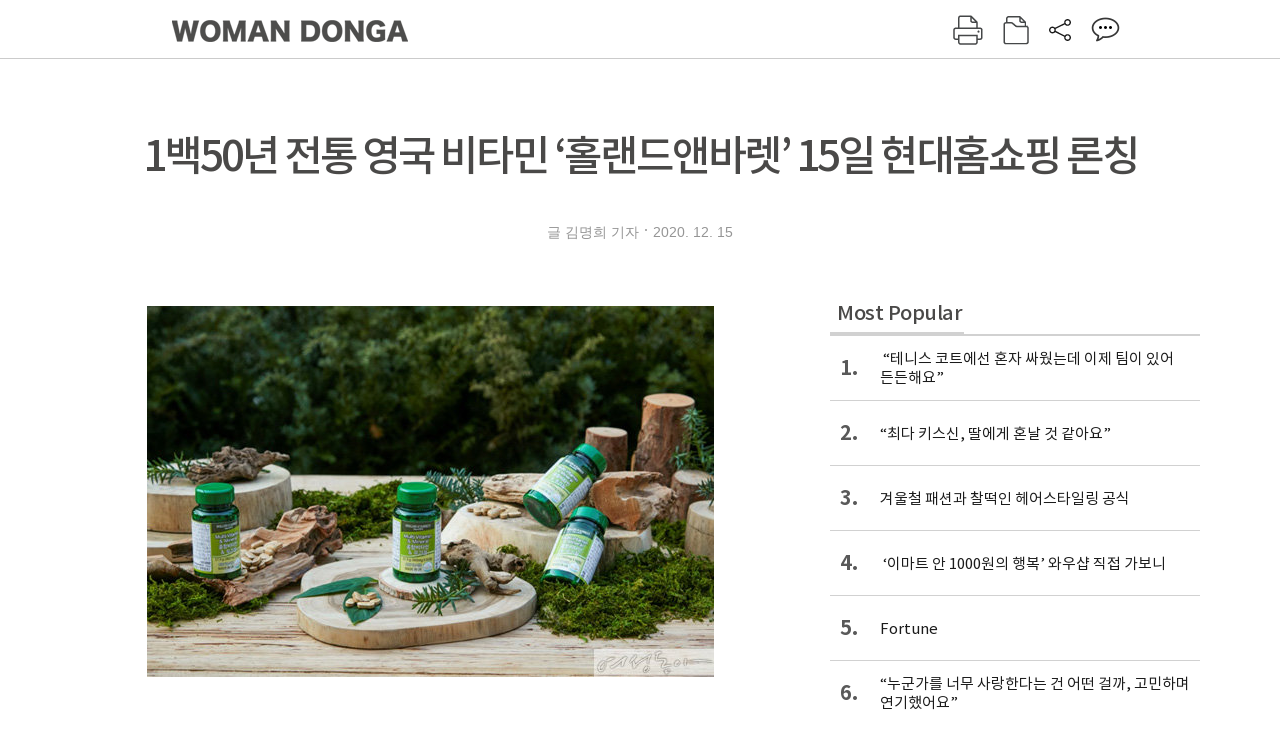

--- FILE ---
content_type: text/html; charset=UTF-8
request_url: https://woman.donga.com/3/all/12/2299714/1
body_size: 10332
content:
<!DOCTYPE html>
<html lang="ko">
<head>
<title>1백50년 전통 영국 비타민 ‘홀랜드앤바렛’ 15일 현대홈쇼핑 론칭｜여성동아</title>
<meta charset="utf-8" />
<meta http-equiv="X-UA-Compatible" content="IE=edge" />
<meta name='keywords' content='2020년을 관통하는 키워드는 &lsquo;면역력&rsquo;이다. 면역력은 하루 아침에 형성되는 것이 아니라 꾸준한 운동과 좋은 식습관, 건강한 마인드 등이 차곡차곡 쌓인 결과물이다. 비타민 등 영&hellip;' />
<meta name='description' content="2020년을 관통하는 키워드는 &lsquo;면역력&rsquo;이다. 면역력은 하루 아침에 형성되는 것이 아니라 꾸준한 운동과 좋은 식습관, 건강한 마인드 등이 차곡차곡 쌓인 결과물이다. 비타민 등 영&hellip;" />
<meta name='writer' content='여성동아' />
<meta name="robots" content="index,follow">
<link rel="image_src" href="https://dimg1.donga.com/ugc/CDB/WOMAN/Article/5f/d8/0e/d0/5fd80ed00c44d2738de6.jpg" />
<link rel="canonical" href="https://woman.donga.com/3/all/12/2299714/1" />
<script data-ad-client='ca-pub-3925768217140661' async src='https://pagead2.googlesyndication.com/pagead/js/adsbygoogle.js'></script>
<meta name='robots' content='max-image-preview:standard'/>
<meta property="og:title" content="1백50년 전통 영국 비타민 ‘홀랜드앤바렛’ 15일 현대홈쇼핑 론칭" />
<meta property="og:image" content="https://dimg1.donga.com/ugc/CDB/WOMAN/Article/5f/d8/0e/d0/5fd80ed00c44d2738de6.jpg" />
<meta property="og:image:width" content="567" />
<meta property="og:image:height" content="371" />
<meta property="og:type" content="article" />
<meta property="og:site_name" content="여성동아" />
<meta property="og:description" content="2020년을 관통하는 키워드는 ‘면역력’이다. 면역력은 하루 아침에 형성되는 것이 아니라 꾸준한 운동과 좋은 식습관, 건강한 마인드 등이 차곡차곡 쌓인 결과물이다. 비타민 등 영…" />
<meta property="og:pubdate" content="2020-12-15 10:20:30" />
<meta property='og:url' content='https://woman.donga.com/3/all/12/2299714/1'><meta name='twitter:url' content='https://woman.donga.com/3/all/12/2299714/1' />
<meta name="twitter:card" content="summary_large_image" />
<meta name="twitter:image:src" content="https://dimg1.donga.com/ugc/CDB/WOMAN/Article/5f/d8/0e/d0/5fd80ed00c44d2738de6.jpg" />
<meta name="twitter:site" content="@dongamedia" />
<meta name="twitter:description" content="2020년을 관통하는 키워드는 ‘면역력’이다. 면역력은 하루 아침에 형성되는 것이 아니라 꾸준한 운동과 좋은 식습관, 건강한 마인드 등이 차곡차곡 쌓인 결과물이다. 비타민 등 영…" />
<meta name="twitter:title" content="1백50년 전통 영국 비타민 ‘홀랜드앤바렛’ 15일 현대홈쇼핑 론칭" />
<meta itemprop="name" content="1백50년 전통 영국 비타민 ‘홀랜드앤바렛’ 15일 현대홈쇼핑 론칭">
<meta itemprop="description" content="2020년을 관통하는 키워드는 ‘면역력’이다. 면역력은 하루 아침에 형성되는 것이 아니라 꾸준한 운동과 좋은 식습관, 건강한 마인드 등이 차곡차곡 쌓인 결과물이다. 비타민 등 영…">
<meta itemprop="image" content="https://dimg1.donga.com/ugc/CDB/WOMAN/Article/5f/d8/0e/d0/5fd80ed00c44d2738de6.jpg">
<link rel="stylesheet" type="text/css" href="https://image.donga.com/magazine/woman_w/css/style.css?t=20250832" />
<script type="text/javascript" src="https://image.donga.com/donga/js.v.1.0/jquery-latest.js"></script>
<script type="text/javascript" src="https://image.donga.com/donga/js.v.1.0/jquery-ui.js"></script>
<script type="text/javascript" src="https://image.donga.com/donga/js.v.1.0/jquery-cookie.js"></script>
<script type="text/javascript" src="https://image.donga.com/donga/js.v.1.0/donga.js"></script>
<script defer type="text/javascript" src="https://image.donga.com/donga/js.v.2.0/slick.js"></script>
<link rel="stylesheet" type="text/css" href="https://image.donga.com/donga/css.v.2.0/slick.css"/>
<script type="text/javascript" src="https://image.donga.com/magazine/woman_w/js/scrollBanner2.js"></script>
<script type="text/javascript" src="https://image.donga.com/magazine/woman_w/js/ui.js"></script>
<script type="text/javascript" src="https://image.donga.com/magazine/woman_w/js/jquery.jqtransform.js"></script>
<!-- dable meta tag -->
<!-- 아이템 ID (필수): 아이템을 식별하기 위해 사용하시는 유일한 키를 입력해 주셔야 하며, 문자 혹은 숫자를 입력하실 수
있으며, 동일한 아이템의 경우, PC와 모바일에서 동일한 아이템 ID 값을 가져야 합니다. -->
<meta content="2299714" property="dable:item_id">

<!-- 아이템 작성자(기자명) (필수) -->
<meta content="글 김명희 기자" property="dable:author">

<!-- 아이템 카테고리 -->
<meta content="" property="article:section"> <!-- 메인 카테고리 (필수) -->

<!-- 아이템 작성일(ISO 8601) (필수) -->
<meta content="2020-12-15T10:20:30+09:00" property="article:published_time"> <!-- 예(한국시간 오후 1:20) -->

<link rel='stylesheet' type='text/css' href='https://image.donga.com/donga/css.v.2.0/donga_reply.css?t=20220802'><script type='text/javascript' src='https://image.donga.com/donga/js.v.4.0/spintop-comment.js?t=20241216'></script>

<!-- Dable 스크립트 시작 / 문의 http://dable.io -->
<script>(function(d,a,b,l,e,_) {d[b]=d[b]||function(){(d[b].q=d[b].q||[]).push(arguments)};e=a.createElement(l);e.async=1;e.charset='utf-8';e.src='//static.dable.io/dist/plugin.min.js';_=a.getElementsByTagName(l)[0];_.parentNode.insertBefore(e,_);})(window,document,'dable','script');dable('setService', 'woman.donga.com');dable('sendLog');</script>
<!-- Dable 스크립트 종료 / 문의 http://dable.io -->
<script async src="https://securepubads.g.doubleclick.net/tag/js/gpt.js"></script>
<script>
window.googletag = window.googletag || {cmd: []};
googletag.cmd.push(function() {
googletag.defineSlot('/106061858/donga_magazine_rightbox', [[160, 600], [300, 250], [300, 600]], 'div-gpt-ad-1663115950090-0').addService(googletag.pubads());
googletag.pubads().enableSingleRequest();
googletag.pubads().collapseEmptyDivs();
googletag.enableServices();
});
</script>
<script type="application/ld+json">
{
    "@context": "https://schema.org",
    "@type": "NewsArticle",
    "@id": "https://woman.donga.com/3/all/12/2299714/1#newsarticle",
    "headline": "1백50년 전통 영국 비타민 ‘홀랜드앤바렛’ 15일 현대홈쇼핑 론칭",
    "description": "2020년을 관통하는 키워드는 ‘면역력’이다. 면역력은 하루 아침에 형성되는 것이 아니라 꾸준한 운동과 좋은 식습관, 건강한 마인드 등이 차곡차곡 쌓인 결과물이다. 비타민 등 영…",
    "inLanguage": "kr",
    "mainEntityOfPage": "https://woman.donga.com/3/all/12/2299714/1",
    "url": "https://woman.donga.com/3/all/12/2299714/1",
    "image": [
        {
            "@type": "ImageObject",
            "url": "https://dimg.donga.com/ugc/CDB/WOMAN/Article/5f/d8/0e/d0/5fd80ed00c44d2738de6.jpg",
            "width": 567,
            "height": 371,
            "caption": "1백50년 전통 영국 비타민 ‘홀랜드앤바렛’ 15일 현대홈쇼핑 론칭"
        }
    ],
    "datePublished": "2020-12-15T10:20:30+09:00",
    "dateModified": "2020-12-15T10:20:30+09:00",
    "author": [
        
    ],
    "publisher": {
        "@type": "Organization",
        "name": "여성동아",
        "url": "https://woman.donga.com", 
        "logo": {
            "@type": "ImageObject",
            "url": "https://image.donga.com/pc/2022/images/common/donga_icon.jpg",
            "width": 800,
            "height": 420
        }
        
    }
}
</script>
<script async src="https://securepubads.g.doubleclick.net/tag/js/gpt.js"></script>
<script>
  window.googletag = window.googletag || {cmd: []};
  googletag.cmd.push(function() {
    googletag.defineSlot('/106061858/donga_magazine/pc_magazine_300250', [300, 250], 'div-gpt-ad-1697095737422-0').addService(googletag.pubads());
    googletag.defineSlot('/106061858/donga_magazine/pc_magazine_120600', [120, 600], 'div-gpt-ad-1697098371287-0').addService(googletag.pubads());
    googletag.defineSlot('/106061858/pc_magazine_970250_1', [970, 250], 'div-gpt-ad-1697096865331-0').addService(googletag.pubads());
    googletag.defineSlot('/106061858/donga_magazine/pc_magazine_970250_2', [970, 250], 'div-gpt-ad-1697099813812-0').addService(googletag.pubads());
    googletag.pubads().enableSingleRequest();
    googletag.pubads().collapseEmptyDivs();
    googletag.enableServices();
  });
</script>

<script type="text/javascript" src="https://image.donga.com/donga/js.v.1.0/GAbuilder.js?t=20240911"></script>
<script type="text/javascript">
gabuilder = new GAbuilder('GTM-WSRSSK6') ;
let pageviewObj = {
    'up_login_status' : 'N',
        'ep_contentdata_content_id' : '12.2299714' ,
        'ep_contentdata_content_title' : '1백50년 전통 영국 비타민 ‘홀랜드앤바렛’ 15일 현대홈쇼핑 론칭' ,
        'ep_contentdata_delivered_date' : '2020-12-15 10:20:30' ,
        'ep_contentdata_content_category_1depth' : '-' ,
        'ep_contentdata_content_category_2depth' : '-' ,
        'ep_contentdata_content_type' : '-' ,
        'ep_contentdata_content_tags' : '-' ,
        'ep_contentdata_author_name' : '-' ,
        'ep_contentdata_content_source' : '' ,
        'ep_contentdata_content_multimedia' : '-' ,
        'ep_contentdata_content_characters' : '917' ,
        'ep_contentdata_content_loginwall' : 'N' ,
        'ep_contentdata_content_series' : '-' ,
        'ep_contentdata_content_issue' : '-' ,
        'ep_contentdata_author_dept' : '-',
    'ep_contentdata_content_issue_number' : '684'
}
gabuilder.GAScreen(pageviewObj);
</script>
</head>
<body>
    
<!-- Google Tag Manager (noscript) -->
<noscript><iframe src='https://www.googletagmanager.com/ns.html?id=GTM-WSRSSK6' height='0' width='0' style='display:none;visibility:hidden'></iframe></noscript>
<!-- End Google Tag Manager (noscript) -->
    <div id="skip_navigation">
        <a href="#contents">본문 바로가기</a>
    </div>
    <div id="wrap" class='news_view'>
        <!-- header -->
        <div id="header" class="header header02">
            <!-- 최상단 메뉴 -->
            <div id='tnb'>  
                <div id='tnb_980'>
                    <ul class='right'>
                        <li><a href='https://secure.donga.com/membership/login.php?gourl=https%3A%2F%2Fwoman.donga.com%2F3%2Fall%2F12%2F2299714%2F1'><strong>로그인</strong></a></li><li><a href='https://secure.donga.com/membership/join.php?gourl=https%3A%2F%2Fwoman.donga.com%2F3%2Fall%2F12%2F2299714%2F1'>회원가입</a></li>
                        <li><a href='https://shindonga.donga.com/' target='_blank'>신동아</a></li>
                        <li><a href='https://weekly.donga.com/' target='_blank'>주간동아</a></li>
                        <li><a href='https://woman.donga.com/'>여성동아</a></li>
                        <li><a href='https://www.donga.com/' target='_blank'>동아일보</a></li>
                    </ul>
                </div>
            </div>
            <!-- //최상단 메뉴 -->
            <div id="gnb"  class='fixed'>
                <div id="gnb_980">
                    <h1>
                        <a href="https://woman.donga.com"><img src="https://image.donga.com/magazine/woman_w/img/logo03.gif" alt="WOMAN DONGA" /></a>
                    </h1>
                    <div class="menu_wrap">
                        <ul class="social">
                            <li class="facebook"><a href='https://www.facebook.com/thewomandonga' target='_blank'>페이스북</a></li>
                            <li class="instagram"><a href='https://www.instagram.com/womandonga/' target='_blank'>인스타그램</a></li>
                            <li class="youtube"><a href='https://www.youtube.com/user/WomanDongA' target='_blank'>유튜브</a></li>
                            <li class="naver_post"><a href='https://blog.naver.com/thewomandonga' target='_blank'>네이버블로그</a></li>
                        </ul>
                        <ul class="gnb gnb2">
                            <li><a href="https://woman.donga.com/style">STYLE</a></li>
                            <li><a href="https://woman.donga.com/life">LIFE</a></li>
                            <li><a href="https://woman.donga.com/people">PEOPLE</a></li>
                            <li><a href="https://woman.donga.com/edu">EDU</a></li>
                            <li><a href="https://woman.donga.com/culture">CULTURE</a></li>
                            <li><a href="https://woman.donga.com/money">MONEY</a></li>
                            <li><a href="https://woman.donga.com/issue">ISSUE</a></li>
                        </ul>
                                                 <div class='right_box'>
                            <span class='btn_top btn_print' data-event_name="click_content_event" data-ep_button_name="인쇄" data-ep_button_area="기사GNB" data-ep_button_category="기사뷰" onclick="javascript:openWindow('https://woman.donga.com/Print?cid=2299714', 'Print', 720, 700 ); return false;"></span>
                            <span class='btn_top btn_list' data-event_name="click_content_event" data-ep_button_name="목차 이동" data-ep_button_area="기사GNB" data-ep_button_category="기사뷰" onclick="javascript:$(location).attr('href', 'https://woman.donga.com/Library?date=202012');"></span>
                            <span class='btn_top btn_share'></span>
                            <span class='btn_top btn_reply reply_yes'><em class='replyCnt'></em></span>
                        </div>
                        <!-- 공유하기 레이어 -->
                        <div id="shareLayer_top" class="share_layer top">
                            <span class="title">공유하기</span>
                            <ul class="share_list"></ul>
                            <span class="icon_comm btn_close">닫기</span>
                        </div>
                        <!-- 검색 -->
                        <form action="https://woman.donga.com/Search">
                            <fieldset>
                                <legend>검색창</legend>
                                <div class="search">
                                    <a href="javascript:return false;" class="btn_search"><img src="https://image.donga.com/magazine/woman_w/img/icon_search02.png" alt="통합검색" /></a>
                                </div>
                                <div id="search_box">
                                    <input type="text" name='query' class="search_txt" />
                                </div>
                            </fieldset>
                        </form>
                        <!-- //검색 -->
                    </div>
                </div>
            </div>
        </div>
        <!-- //header -->
<script>
    $(document).ready( function()
    {
        var clickSearch = 0;
        //검색
        $('.btn_search').on('click',function(){
            if( clickSearch == 0 )
            {
                $('#search_box').removeClass('off');
                $('#search_box').addClass('on');
                clickSearch = 1;
            }
            else
            {
                $('#search_box').removeClass('on');
                $('#search_box').addClass('off');
                clickSearch = 0;
                if( $('.search_txt').val() != "" ) {
                    $("form").submit();
                }
            }
        });
    });

</script><div id='contents'  class='reform'>
<div class="article_inner">
    <div id='top_view'>
        <div class='news_top'>
            
            <h2>1백50년 전통 영국 비타민 ‘홀랜드앤바렛’ 15일 현대홈쇼핑 론칭</h2>
            
            <div class="name_date">
                <p class='j_name'>글 김명희 기자</p>
                <p class="j_date">2020. 12. 15</p>
            </div>
        </div>
    </div>
    

<!-- //BODY 시작-->
<div id='view_wrap'>
    <div id="view_left">
        <div class="news_con" itemprop='articleBody'>
            <div class="article_box">
                <div class='photo_center'><img src='https://dimg.donga.com/ugc/CDB/WOMAN/Article/5f/d8/0e/d0/5fd80ed00c44d2738de6.jpg' alt='' /></div>2020년을 관통하는 키워드는 ‘면역력’이다. 면역력은 하루 아침에 형성되는 것이 아니라 꾸준한 운동과 좋은 식습관, 건강한 마인드 등이 차곡차곡 쌓인 결과물이다. 비타민 등 영양제를 꾸준히 섭취해 몸의 밸런스를 유지하는 것도 빼놓아선 안 된다. 이런 가운데 1백50년 전통의 영국 비타민 ‘홀랜드앤바렛’이 12월 15일 오후 7시 40분 현대홈쇼핑 ‘노양선과 가치쇼핑’에서 ‘종합비타민&amp;무기질’을 론칭하고 65분 동안 특별 판매해 화제가 되고 있다.&nbsp;<br><br>홀랜드앤바렛 ‘종합비타민&amp;무기질’은 하루에 필요한 13가지 영양소를 한 알로 채울 수 있으며, 변화된 환경으로 부족해지기 쉬운 비타민과 무기질 공급뿐만 아니라 겨울철 면역력 강화에 도움을 줄 수 있다.&nbsp;<br><br>현대홈쇼핑에서 선보이는 홀랜드앤바렛 ‘종합비타민&amp;무기질’은 6+1병 구성 세트(14개월분, 10만9천원)와 12+2병 구성 세트(28개월분, 19만9천원)으로 구성돼 있다. 특히 12+2병 구성 세트 구매 시 정상가 대비 7만7천원 할인된 가격에 구매할 수 있으며, 추가로 4개월 분을 특별 증정한다(단, 6+1병 구성 세트는 2만9천원 할인과 2개월분 추가 증정). 또한 홀랜드앤바렛의 시그니처 필케이스와 선물박스를 추가로 무료 증정한다.&nbsp;<br><br>홀랜드앤바렛 관계자는 “최근 언택트 문화 확산에 따라 홈쇼핑을 통해 더 많은 고객들이 ‘종합비타민 &amp; 무기질’을 만나볼 수 있게 됐다”며 “앞으로 더욱 다양한 채널에서 소비자와 소통해 나가는 홀랜드앤바렛이 될 것”이라고 말했다.&nbsp;<br><br>2018년 한국에 공식 론칭한 영국 최대 규모의 건강기능식품 브랜드 홀랜드앤바렛은 기능별 건강기능식품과 유기농 식품 및 오가닉 화장품 등을 판매하고 있으며 삼성타운점, 파르나스몰점, 메세나폴리스점, 롯데몰수지점에서 만나볼 수 있다.<br><br><script type='text/javascript' src='https://image.donga.com/dac/MAGAZINE/PC/magazine_common_view_middle_5para_01.js'></script><br><br><b style=""><sub>사진제공</sub></b><sub> 홀랜드앤바렛</sub><br><br><br><br>
            </div>
            
            <script type='text/javascript' src='https://image.donga.com/dac/MAGAZINE/PC/common_pc_byline.js'></script>
            <!-- Begin Dable 본문하단_그리드-리스트 / For inquiries, visit http://dable.io -->
<div id="dablewidget_x7yvj2jl" data-widget_id="x7yvj2jl">
<script>
(function(d,a,b,l,e,_) {
if(d[b]&&d[b].q)return;d[b]=function(){(d[b].q=d[b].q||[]).push(arguments)};e=a.createElement(l);
e.async=1;e.charset='utf-8';e.src='//static.dable.io/dist/plugin.min.js';
_=a.getElementsByTagName(l)[0];_.parentNode.insertBefore(e,_);
})(window,document,'dable','script');
dable('setService', 'woman.donga.com');
dable('sendLogOnce');
dable('renderWidget', 'dablewidget_x7yvj2jl');
</script>
</div>
<!-- End 본문하단_그리드-리스트 / For inquiries, visit http://dable.io -->
            <div class="sub_btn_box">
                <ul>
                    <li class="sub_btn btn_recommand">
                        <span class="img" data-event_name="click_content_event" data-ep_button_name="기사 추천" data-ep_button_area="기사콘텐츠" data-ep_button_category="기사뷰"></span>
                        <div class="txt_box">
                            <span class="txt">추천</span>
                            <em class="counter" id="likeCnt">0</em>
                        </div>
                    </li>
                    <li class="sub_btn btn_reply">
                        <span class="img"></span>
                        <div class="txt_box">
                            <span class="txt">댓글</span>
                            <em class="counter"  id="replyCnt">0</em>
                        </div>
                    </li>
                    <li class="sub_btn btn_cont_list">
                        <span class="img" data-event_name="click_content_event" data-ep_button_name="목차 이동" data-ep_button_area="기사콘텐츠" data-ep_button_category="기사뷰"></span>
                        <span class="txt">목차</span>
                    </li>
                    <li class="sub_btn btn_share">
                        <span class="img"></span>
                        <span class="txt" >공유</span>
                    </li>
                </ul>
                <!-- //하단 버튼 -->
            </div>
        <div class="gallery" id='goReply'></div>
    </div>
</div>
<!-- 공유하기 레이어 -->
<div id="shareLayer" class="share_layer">
    <span class="title">공유하기</span>
    <ul class="share_list"></ul>
    <span class="icon_comm btn_close">닫기</span>
</div>
<!-- 댓글 팝업 -->
<div id="replyLayerPopup">
    <div class="reply_layer_con">
        <div class="reply_box">
            <a name='replyLayer'></a>
            <div class="reply_top_wrap">
                <div class="reply_top">
                    <span class="title">댓글</span>
                    <span class="txt"><em class='replyCnt'>0</em>개</span>
                </div>
                <span class="layer_close" onclick="javascript:return $('#replyLayerPopup').hide();">닫기</a>
            </div>
            <div id="spinTopLayer"></div>
        </div>
    </div>
</div>
<!-- //댓글 팝업-->

<script>
    var spinTopParams = new Array();
    spinTopParams['length'] = 10;
    spinTopParams['site'] = "woman.donga.com" ;
    spinTopParams['newsid'] = "WOMAN.2299714" ;
    spinTopParams['newsurl'] = "https://woman.donga.com/3/all/12/2299714/1" ;
    spinTopParams['newstitle'] = "1백50년 전통 영국 비타민 ‘홀랜드앤바렛’ 15일 현대홈쇼핑 론칭" ;
    spinTopParams['newsimage'] = '' ;

</script>
<script type='text/javascript' src='https://image.donga.com/js/kakao.link.js'></script>
<script type='text/javascript' src='https://image.donga.com/donga/js/kakao-latest.min.js'></script>
<script type='text/javascript' src='https://image.donga.com/donga/js.v.1.0/clipboard.min.js'></script>
<script>
    Kakao.init('74003f1ebb803306a161656f4cfe34c4');
    function snsShareOverlap(classArea, no)
    {

        var post = new Object() ;
        post.p0 = '1백50년 전통 영국 비타민 ‘홀랜드앤바렛’ 15일 현대홈쇼핑 론칭 : 여성동아';
        post.p1 = '2020년을 관통하는 키워드는 ‘면역력’이다. 면역력은 하루 아침에 형성되는 것이 아니라 꾸준한 운동과 좋은 식습관, 건강한 마인드 등이 차곡차곡 쌓인 결과물이다. 비타민 등 영양제를 꾸준히 섭취해 몸의 밸런스를 유지하는 것도 빼놓…';
        post.p2 = 'https://dimg.donga.com/ugc/CDB/WOMAN/Article/5f/d8/0e/d0/5fd80ed00c44d2738de6.jpg';
        post.p3 = 'https://woman.donga.com/3/all/12/2299714/1';
        post.p4 = '12'
        post.p5 = 'WOMAN';
        post.p6 = 'PC';
        post.p7 = 'woman.donga.com';
        post.p8 = '0172456';  //0124378
        post.p9 = no;
        post.gid = '2299714';

        var targetUrl = "/HUB/common/snssharebox.php" ;

        $.ajax({
            type : 'POST' ,
            url : targetUrl ,
            data : post ,
            dataType : 'html' ,
            error : function(result) { alert('error') ; } ,
            success : function(result) {
                $(classArea).html(result) ;
            }
        });

        return false;
    }

    function openWindow(url, name, width, height)
    {
        window.open(url, name, "width="+width+", height="+height+", scrollbars=yes, resizable=yes");
        return false;
    }

    $(document).ready( function()
    {
        $('.header div.fixed #gnb_980 .right_box .btn_top.btn_share').on('click',function(){
            snsShareOverlap('#shareLayer_top .share_list', 1);
            $('#shareLayer_top').show();
            return false;
        });

        $('.btn_share .img').on('click',function(){
            snsShareOverlap('#shareLayer .share_list', 2);
            $('#shareLayer').show();
            return false;
        });

        $('#shareLayer .btn_close').click(function () {
            $('#shareLayer').hide();
        })

        $('#shareLayer_top .btn_close').click(function () {
            $('#shareLayer_top').hide();
        })

        //댓글 팝업 열기/닫기
        $('#header .btn_reply, .sub_btn.btn_reply').click(function () {
            _spinTop (spinTopParams, 1, 0 ) ;
            $('#fullScreenPopupLayer, #replyLayerPopup').show();
        })
        $('#fullScreenPopupLayer').click(function () {
            $(this).hide();
            $('#replyLayerPopup').hide();
        })
        $('#replyLayerPopup').find('.layer_close').click(function () {
            $('#fullScreenPopupLayer, #replyLayerPopup').hide();
        })

        _spinTopCount(spinTopParams);
        _spinTopNewsInfo(spinTopParams);

        $('.btn_recommand').attr('onclick', '_spinTopLike(spinTopParams);');
        $('.btn_cont_list').attr('onclick', "$(location).attr('href', 'https://woman.donga.com/Library?date=202012');");

        var imgWidth = $('.photo_right').find('img').width();
        $('.photo_right .desc, .photo_left .desc').css('width', imgWidth);

        $('.sub_btn.btn_recommand').click(function () {
            if ($(this).hasClass('on')) {
                $(this).removeClass('on')
            } else if ($(this).hasClass('on') != true) {
                $(this).addClass('on')
            }
        })
         //캡션 넓이 조정
        $('.photo_right, .photo_left').each(function () {
            var imgWidth = $(this).find('img').width();
            $(this).find('.desc').css('width', imgWidth);
        })

        //기사 본문 innerHtml
        var beginWord = $('.article_box').html();
        var startWord = beginWord.trim().startsWith('<h4 class="mid_title');
        if(startWord == true){
            $('.article_box').find('.mid_title').eq(0).addClass('no_mgt');
        }

    });

</script>    <div id="view_right">
        <div class='more_news'><h2 class='title'>Most Popular</h2><ol><li><a href='https://woman.donga.com/people/article/04/12/6081475/1' data-event_name="click_content_event" data-ep_button_name=" “테니스 코트에선 혼자 싸웠는데 이제 팀이 있어 든든해요”" data-ep_button_area="Most Popular" data-ep_button_category="기사뷰"><span class='num'>1.</span><span class='text'> “테니스 코트에선 혼자 싸웠는데 이제 팀이 있어 든든해요”</span></a></li><li><a href='https://woman.donga.com/people/article/04/12/6068875/1' data-event_name="click_content_event" data-ep_button_name="“최다 키스신, 딸에게 혼날 것 같아요”" data-ep_button_area="Most Popular" data-ep_button_category="기사뷰"><span class='num'>2.</span><span class='text'>“최다 키스신, 딸에게 혼날 것 같아요”</span></a></li><li><a href='https://woman.donga.com/style/article/01/12/6081706/1' data-event_name="click_content_event" data-ep_button_name="겨울철 패션과 찰떡인 헤어스타일링 공식" data-ep_button_area="Most Popular" data-ep_button_category="기사뷰"><span class='num'>3.</span><span class='text'>겨울철 패션과 찰떡인 헤어스타일링 공식</span></a></li><li><a href='https://woman.donga.com/issue/article/40/12/6070951/1' data-event_name="click_content_event" data-ep_button_name=" ‘이마트 안 1000원의 행복’ 와우샵 직접 가보니" data-ep_button_area="Most Popular" data-ep_button_category="기사뷰"><span class='num'>4.</span><span class='text'> ‘이마트 안 1000원의 행복’ 와우샵 직접 가보니</span></a></li><li><a href='https://woman.donga.com/life/article/02/12/6079939/1' data-event_name="click_content_event" data-ep_button_name="Fortune" data-ep_button_area="Most Popular" data-ep_button_category="기사뷰"><span class='num'>5.</span><span class='text'>Fortune</span></a></li><li><a href='https://woman.donga.com/people/article/04/12/6068752/1' data-event_name="click_content_event" data-ep_button_name="“누군가를 너무 사랑한다는 건 어떤 걸까, 고민하며 연기했어요”" data-ep_button_area="Most Popular" data-ep_button_category="기사뷰"><span class='num'>6.</span><span class='text'>“누군가를 너무 사랑한다는 건 어떤 걸까, 고민하며 연기했어요”</span></a></li><li><a href='https://woman.donga.com/people/article/04/12/6079831/1' data-event_name="click_content_event" data-ep_button_name="“아버지한테 받은 사랑, 아이들에게 대물림 해주고 싶어요”" data-ep_button_area="Most Popular" data-ep_button_category="기사뷰"><span class='num'>7.</span><span class='text'>“아버지한테 받은 사랑, 아이들에게 대물림 해주고 싶어요”</span></a></li></ol></div>
        <div class='ad'><table><tr><td><!-- /106061858/donga_magazine/pc_magazine_300250 -->
<div id='div-gpt-ad-1697095737422-0' style='min-width: 300px; min-height: 250px;'>
  <script>
    googletag.cmd.push(function() { googletag.display('div-gpt-ad-1697095737422-0'); });
  </script>
</div></td></tr></table></div>
        <div class='hot'><h2 class='title'>What is New</h2><ul><li><a href='https://woman.donga.com/style/article/all/12/6081706/1' data-event_name="click_content_event" data-ep_button_name="겨울철 패션과 찰떡인 헤어스타일링 공식" data-ep_button_area="What is New" data-ep_button_category="기사뷰"><span class='title'>겨울철 패션과 찰떡인 헤어스타일링 공식</span><span class='image'><img src='https://dimg.donga.com/a/89/82/95/1/ugc/CDB/WOMAN/Article/69/7c/8d/85/697c8d852625d2738e25.jpg' alt='겨울철 패션과 찰떡인 헤어스타일링 공식' /></span></a></li><li><a href='https://woman.donga.com/people/article/all/12/6081475/1' data-event_name="click_content_event" data-ep_button_name=" “테니스 코트에선 혼자 싸웠는데 이제 팀이 있어 든든해요”" data-ep_button_area="What is New" data-ep_button_category="기사뷰"><span class='title'> “테니스 코트에선 혼자 싸웠는데 이제 팀이 있어 든든해요”</span><span class='image'><img src='https://dimg.donga.com/a/89/82/95/1/ugc/CDB/WOMAN/Article/69/7c/8f/49/697c8f4919a6a0a0a0a.jpg' alt=' “테니스 코트에선 혼자 싸웠는데 이제 팀이 있어 든든해요”' /></span></a></li><li><a href='https://woman.donga.com/life/article/all/12/6079939/1' data-event_name="click_content_event" data-ep_button_name="Fortune" data-ep_button_area="What is New" data-ep_button_category="기사뷰"><span class='title'>Fortune</span><span class='image'><img src='https://dimg.donga.com/a/89/82/95/1/ugc/CDB/WOMAN/Article/69/79/be/c5/6979bec51152d2738e25.jpg' alt='Fortune' /></span></a></li><li><a href='https://woman.donga.com/culture/article/all/12/6079834/1' data-event_name="click_content_event" data-ep_button_name="엄마표 역사 공부로 딱 좋은 전시들 " data-ep_button_area="What is New" data-ep_button_category="기사뷰"><span class='title'>엄마표 역사 공부로 딱 좋은 전시들 </span><span class='image'><img src='https://dimg.donga.com/a/89/82/95/1/ugc/CDB/WOMAN/Article/69/79/b5/34/6979b53422a9a0a0a0a.jpg' alt='엄마표 역사 공부로 딱 좋은 전시들 ' /></span></a></li><li><a href='https://woman.donga.com/people/article/all/12/6079831/1' data-event_name="click_content_event" data-ep_button_name="“아버지한테 받은 사랑, 아이들에게 대물림 해주고 싶어요”" data-ep_button_area="What is New" data-ep_button_category="기사뷰"><span class='title'>“아버지한테 받은 사랑, 아이들에게 대물림 해주고 싶어요”</span><span class='image'><img src='https://dimg.donga.com/a/89/82/95/1/ugc/CDB/WOMAN/Article/69/7a/b8/e4/697ab8e413bca0a0a0a.jpg' alt='“아버지한테 받은 사랑, 아이들에게 대물림 해주고 싶어요”' /></span></a></li></ul></div>
        <div class='ad'><!-- /106061858/donga_magazine_rightbox -->
<div id='div-gpt-ad-1663115950090-0' style='min-width: 160px; min-height: 250px;'>
<script>
googletag.cmd.push(function() { googletag.display('div-gpt-ad-1663115950090-0'); });
</script>
</div></div>
    </div><script type='text/javascript' src='https://image.donga.com/dac/MAGAZINE/PC/magazine_common_view_inspace_paragraph_01.js'></script><div id='right_banner' style='position:relative; right:-180px;'><!-- /106061858/donga_magazine/pc_magazine_120600 -->
<div id='div-gpt-ad-1697098371287-0' style='min-width: 120px; min-height: 600px;'>
  <script>
    googletag.cmd.push(function() { googletag.display('div-gpt-ad-1697098371287-0'); });
  </script>
</div></div>
<script>
    $(document).ready(function() {
        initMoving2(document.getElementById('right_banner'), 110, 280, 1350);
    });
</script></div>            <div class="bot_list_wrap">
                                    <div class="latest_news_cat">
                        <h5 class="bot_title title_cat"><a href="https://woman.donga.com/"></a></h5>
                        <ul class="bot_list latest_list">
                                                <li class="item_list">
                            <a href="https://woman.donga.com//article/all/12/6079939/1" data-event_name="click_content_event" data-ep_button_name="Fortune" data-ep_button_area="분야별 기사" data-ep_button_category="기사뷰">
                                <div class="thumb_img">
                                    <img src="https://dimg.donga.com/a/390/390/95/1/ugc/CDB/WOMAN/Article/69/79/be/c5/6979bec51152d2738e25.jpg" alt="">
                                </div>
                                <div class="thumb_txt">
                                    <p>Fortune</p>
                                </div>
                            </a>
                        </li>                        <li class="item_list">
                            <a href="https://woman.donga.com//article/all/12/6079834/1" data-event_name="click_content_event" data-ep_button_name="엄마표 역사 공부로 딱 좋은 전시들 " data-ep_button_area="분야별 기사" data-ep_button_category="기사뷰">
                                <div class="thumb_img">
                                    <img src="https://dimg.donga.com/a/390/390/95/1/ugc/CDB/WOMAN/Article/69/79/b5/34/6979b53422a9a0a0a0a.jpg" alt="">
                                </div>
                                <div class="thumb_txt">
                                    <p>엄마표 역사 공부로 딱 좋은 전시들 </p>
                                </div>
                            </a>
                        </li>                        <li class="item_list">
                            <a href="https://woman.donga.com//article/all/12/6078193/1" data-event_name="click_content_event" data-ep_button_name="“스스로를 잘 컨트롤해서 설득력 있는 배우 되고 싶어요”" data-ep_button_area="분야별 기사" data-ep_button_category="기사뷰">
                                <div class="thumb_img">
                                    <img src="https://dimg.donga.com/a/390/390/95/1/ugc/CDB/WOMAN/Article/69/78/70/59/697870590d83a0a0a0a.jpg" alt="">
                                </div>
                                <div class="thumb_txt">
                                    <p>“스스로를 잘 컨트롤해서 설득력 있는 배우 되고 싶어요”</p>
                                </div>
                            </a>
                        </li>
                        </ul>
                    </div>
                <div class="editorspick">
                    <h5 class="bot_title title_eidt">Editor's pick</h5>
                    <ul class="bot_list editor_list">
                                                <li class="item_list">
                            <a href="https://woman.donga.com//article/all/12/6081475/1" data-event_name="click_content_event" data-ep_button_name=" “테니스 코트에선 혼자 싸웠는데 이제 팀이 있어 든든해요”" data-ep_button_area="Editor&apos;s Pick" data-ep_button_category="기사뷰">
                                <div class="thumb_img">
                                    <div class="thumb_img">
                                        <img src="https://dimg.donga.com/carriage/MAGAZINE/images/woman_home_top_0/697c8cca0405d2738e25.jpg" alt=" “테니스 코트에선 혼자 싸웠는데 이제 팀이 있어 든든해요”">
                                    </div>
                                </div>
                                <div class="thumb_txt">
                                    <p> “테니스 코트에선 혼자 싸웠는데 이제 팀이 있어 든든해요”</p>
                                </div>
                            </a>
                        </li>                        <li class="item_list">
                            <a href="https://woman.donga.com//article/all/12/6081706/1" data-event_name="click_content_event" data-ep_button_name="겨울철 패션과 찰떡인 헤어스타일링 공식" data-ep_button_area="Editor&apos;s Pick" data-ep_button_category="기사뷰">
                                <div class="thumb_img">
                                    <div class="thumb_img">
                                        <img src="https://dimg.donga.com/carriage/MAGAZINE/images/woman_home_top_0/697c8d37229dd2738e25.jpg" alt="겨울철 패션과 찰떡인 헤어스타일링 공식">
                                    </div>
                                </div>
                                <div class="thumb_txt">
                                    <p>겨울철 패션과 찰떡인 헤어스타일링 공식</p>
                                </div>
                            </a>
                        </li>                        <li class="item_list">
                            <a href="https://woman.donga.com//article/all/12/6079831/1" data-event_name="click_content_event" data-ep_button_name="“아버지한테 받은 사랑, 아이들에게 대물림 해주고 싶어요”" data-ep_button_area="Editor&apos;s Pick" data-ep_button_category="기사뷰">
                                <div class="thumb_img">
                                    <div class="thumb_img">
                                        <img src="https://dimg.donga.com/carriage/MAGAZINE/images/woman_home_top_0/697ab7a20e21d2738e25.jpg" alt="“아버지한테 받은 사랑, 아이들에게 대물림 해주고 싶어요”">
                                    </div>
                                </div>
                                <div class="thumb_txt">
                                    <p>“아버지한테 받은 사랑, 아이들에게 대물림 해주고 싶어요”</p>
                                </div>
                            </a>
                        </li>
                    </ul>
                </div>
            </div>            <div class="bot_contents">
                <!-- Most Popular, What is New -->
                <div class="category_wrap">
                    <div class="list_title">
                        <h3 class="title">See more stories</h3>
                    </div>
                    <ul class="category_list">
                        <li>
                            <a href='https://woman.donga.com/style'>
                                <span class='text'>STYLE</span>
                            </a>
                        </li>
                        <li>
                            <a href='https://woman.donga.com/life'>
                                <span class='text'>LIFE</span>
                            </a>
                        </li>
                        <li>
                            <a href='https://woman.donga.com/people'>
                                <span class='text'>PEOPLE</span>
                            </a>
                        </li>
                        <li>
                            <a href='https://woman.donga.com/culture'>
                                <span class='text'>CULTURE</span>
                            </a>
                        </li>
                        <li>
                            <a href='https://woman.donga.com/money'>
                                <span class='text'>MONEY</span>
                            </a>
                        </li>
                        <li>
                            <a href='https://woman.donga.com/issue'>
                                <span class='text'>ISSUE</span>
                            </a>
                        </li>
                    </ul>
                </div>
                <!-- //Most Popular, What is New -->
                <div class="bot_mid">
                    <!-- sns -->
                    <div class="sns">
                        <h2>Follow up on SNS</h2>
                        <ul>
                            <li class="facebook">
                                <a href="https://www.facebook.com/thewomandonga" target="_blank">페이스북</a>
                            </li>
                            <li class="instagram">
                                <a href="https://www.instagram.com/womandonga/" target="_blank">인스타그램</a>
                            </li>
                            <li class="youtube">
                                <a href="https://youtube.com/womandonga" target="_blank">유튜브</a>
                            </li>
                            <li class="naver_post">
                                <a href="https://blog.naver.com/thewomandonga" target="_blank">네이버블로그</a>
                            </li>
                        </ul>
                    </div>
                    <!-- //sns -->
                    <!-- 운세 -->
                    <div class='fortune'><a href='https://woman.donga.com/Home/article/all/12/6079939/1' class='title'>띠별로 알아보는 2월 운세</a></div>
                    <!-- //운세 -->
                </div>
                <!-- 신간 -->
                <div class="introduce">
                    <div class="image">
                        <a href="https://woman.donga.com/Library"><img src="https://dimg.donga.com/carriage/WOMAN/cron/woman_month/woman_month.jpg" alt="신간" /></a>
                    </div>
                    <div class="btn_area">
                        <div class="btn">
                            <span class="month">02</span>
                            <a href="https://woman.donga.com/Library">목차</a>
                            <a href="https://web.donga.com/order/magazine/subscription.php">구독</a>
                            <a href="https://www.aladin.co.kr/shop/wproduct.aspx?ItemId=384575209" target="_blank">구입</a>
                        </div>
                    </div>
                </div>
                <!-- //신간 -->
            </div>        <script>
            $(document).mouseup(function (e) {
                var LayerPopup = $(".share_layer");
                if (LayerPopup.has(e.target).length === 0) {
                    LayerPopup.css('display', 'none');
                }

                var offsetBtnBox = $('.sub_btn_box').offset().top;
                $('#shareLayer').css('top',offsetBtnBox + 30)
            });
        </script>
        <!-- //공유하기 레이어 -->        <div id="footer" class="footer">
            <div id="footer_980">
                <ul>
                    <li class="first">
                        <a href="https://woman.donga.com">여성동아</a>
                        <ul>
                            <li><a href="https://web.donga.com/order/magazine/subscription.php">구독신청</a></li>
                            <li><a href="https://woman.donga.com/Docs?p0=ad">광고안내</a></li>
                            <li><a href="https://woman.donga.com/Docs?p0=docs">윤리강령</a></li>
                        </ul>
                    </li>
                    <li class="second"><a href="https://shindonga.donga.com">신동아</a></li>
                    <li class="third"><a href="https://weekly.donga.com">주간동아</a></li>
                    <li class="third">
                        <a href="https://www.donga.com/">동아닷컴</a>
                        <ul>
                            <li><a href="https://www.donga.com/company">회사소개</a></li>
                            <li><a href="https://www.donga.com/company?m=adguide">광고(인터넷, 전광판)</a></li>
                            <li><a href="https://www.donga.com/company?m=cooperation">제휴안내</a></li>
                            <li><a href="https://secure.donga.com/membership/policy/service.php">이용약관</a></li>
                            <li><a href="https://secure.donga.com/membership/policy/privacy.php"><strong>개인정보처리방침</strong></a></li>
                            <li><a href="https://www.donga.com/news/Docs?p0=teenagers_doc">청소년보호정책</a></li>
                        </ul>
                    </li>
                </ul>
                <address>Copyright by <strong>dongA.com</strong> All rights reserved. <span>서울특별시 서대문구 충정로 29 | 등록번호: 서울아0074 | 등록일자: 2009.01.16 | 발행·편집인: 신석호</span></address>
            </div>
        </div>
        <!-- //footer -->
    <script>
        $(window).load(function(){
            positionAD();
        });

        $(window).resize(function(){
            positionAD();
        });

        function positionAD() {
            var winWidth = $(window).width();
            $('#left_AD').css({'left':(winWidth-980)/2-80+'px', 'display':'block'});
        }
    </script>

    
    
    <div id='left_AD'></div>
    
    </div>
    <script>
$(document).ready(function(){

    $('.btn_login').on('click', function(){
        let customObj = {};
        customObj = {
            ep_contentdata_content_title : '여성동아'
        }
        var ep_sign_up_method = "여성동아" ;
        gabuilder.setMakeCookiePV(ep_sign_up_method, 'ga4Articleinfo', 'donga.com', 10, 'https://secure.donga.com/membership/login.php?gourl=https://woman.donga.com/3/all/12/2299714/1', customObj, false) ;
    });
});
</script>
</body>
</html>

<script>var _GCD = '10'; </script><script src='https://dimg.donga.com/acecounter/acecounter_V70.20130719.js'></script><script>_PL(_rl);</script>

--- FILE ---
content_type: text/html; charset=UTF-8
request_url: https://spintop.donga.com/comment?jsoncallback=jQuery111205716697017814558_1769807330874&m=count&p3=woman.donga.com&p4=WOMAN.2299714&_=1769807330875
body_size: 224
content:
jQuery111205716697017814558_1769807330874( '0' ); 

--- FILE ---
content_type: text/html; charset=UTF-8
request_url: https://spintop.donga.com/comment?jsoncallback=jQuery111205716697017814558_1769807330876&m=newsinfo&p3=woman.donga.com&p4=WOMAN.2299714&_=1769807330877
body_size: 491
content:
jQuery111205716697017814558_1769807330876( '{\"HEAD\":{\"STATUS\":\"ok\",\"SITE\":\"woman.donga.com\",\"NEWSID\":\"WOMAN.2299714\"},\"DATA\":{\"site\":\"woman.donga.com\",\"newsid\":\"WOMAN.2299714\",\"title\":\"1\\ubc3150\\ub144 \\uc804\\ud1b5 \\uc601\\uad6d \\ube44\\ud0c0\\ubbfc \\u2018\\ud640\\ub79c\\ub4dc\\uc564\\ubc14\\ub81b\\u2019 15\\uc77c \\ud604\\ub300\\ud648\\uc1fc\\ud551 \\ub860\\uce6d\",\"url\":\"https:\\/\\/woman.donga.com\\/3\\/all\\/12\\/2299714\\/1\",\"image\":\"\",\"ref0\":36,\"ref1\":0,\"ref2\":0,\"ref3\":0,\"ref4\":0,\"ref5\":0,\"ref6\":0,\"ref7\":0}}' ); 

--- FILE ---
content_type: text/html; charset=utf-8
request_url: https://www.google.com/recaptcha/api2/aframe
body_size: 267
content:
<!DOCTYPE HTML><html><head><meta http-equiv="content-type" content="text/html; charset=UTF-8"></head><body><script nonce="Sh4MeczwsNsk6NkkjLcKqA">/** Anti-fraud and anti-abuse applications only. See google.com/recaptcha */ try{var clients={'sodar':'https://pagead2.googlesyndication.com/pagead/sodar?'};window.addEventListener("message",function(a){try{if(a.source===window.parent){var b=JSON.parse(a.data);var c=clients[b['id']];if(c){var d=document.createElement('img');d.src=c+b['params']+'&rc='+(localStorage.getItem("rc::a")?sessionStorage.getItem("rc::b"):"");window.document.body.appendChild(d);sessionStorage.setItem("rc::e",parseInt(sessionStorage.getItem("rc::e")||0)+1);localStorage.setItem("rc::h",'1769807338727');}}}catch(b){}});window.parent.postMessage("_grecaptcha_ready", "*");}catch(b){}</script></body></html>

--- FILE ---
content_type: application/x-javascript
request_url: https://yellow.contentsfeed.com/RealMedia/ads/adstream_jx.ads/magazine.donga.com/@Bottom
body_size: 435
content:
document.write ('<a href="https://yellow.contentsfeed.com/RealMedia/ads/click_lx.ads/magazine.donga.com/1924917270/Bottom/default/empty.gif/41772b53726d6c394865674141532b74" target="_top"><img src="https://yellow.contentsfeed.com/RealMedia/ads/Creatives/default/empty.gif"  width="1" height="1" alt="" BORDER=0 border="0"></a>');


--- FILE ---
content_type: application/x-javascript
request_url: https://yellow.contentsfeed.com/RealMedia/ads/adstream_jx.ads/magazine.donga.com/@x41
body_size: 431
content:
document.write ('<a href="https://yellow.contentsfeed.com/RealMedia/ads/click_lx.ads/magazine.donga.com/664866223/x41/default/empty.gif/41772b53726d6c394865674144647335" target="_top"><img src="https://yellow.contentsfeed.com/RealMedia/ads/Creatives/default/empty.gif"  width="1" height="1" alt="" BORDER=0 border="0"></a>');


--- FILE ---
content_type: application/javascript; charset=utf-8
request_url: https://fundingchoicesmessages.google.com/f/AGSKWxUf0YafI_lN4Njol5usYmJcUAMzMU29vyfJmIhfPEp1nmmyf8E_ip3n3NmZPosgFJVGRcxUtvISaqZMAfZZVXNOFdmdi6pp-3T0-YzipiBv1-nPzMe3aEVV9Hw1_-L47mE60yLwPs1f6b8S-b-_H8bWTolrLVECPTvLE1AnDzEtxabf9wQSfYBu-wR9/_/adv/rdb./460x80_/admicro2./rightsideaddisplay./300x600-
body_size: -1283
content:
window['50d285d3-481d-4f2c-9303-b158b10ac8da'] = true;